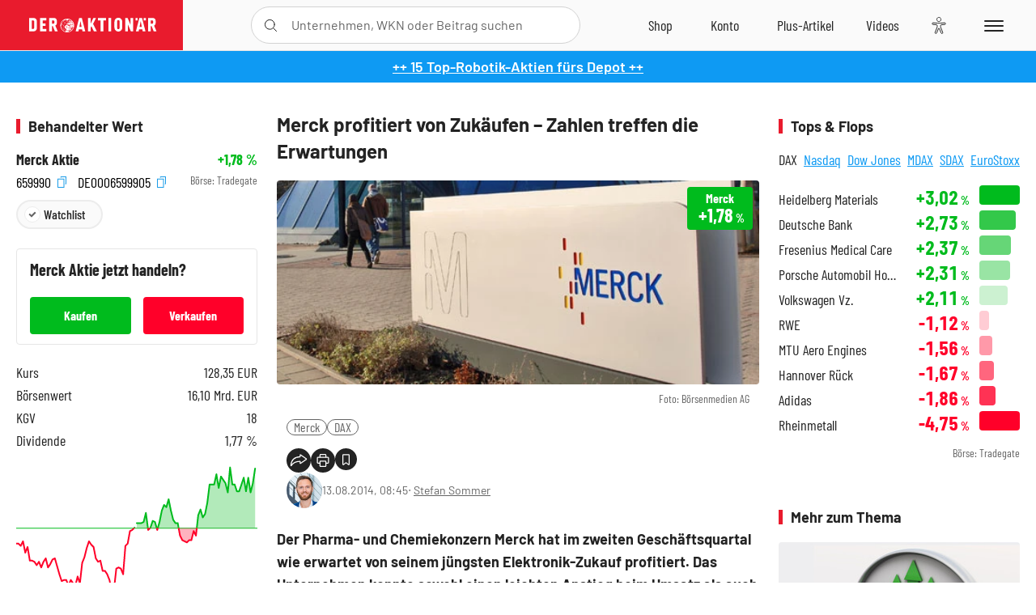

--- FILE ---
content_type: text/html; charset=utf-8
request_url: https://www.deraktionaer.de/artikel/aktien/merck-profitiert-von-zukaeufen-zahlen-treffen-die-erwartungen-80120.html
body_size: 22701
content:
<!DOCTYPE html>
<html lang="de-de">
<head>
    <link rel="dns-prefetch" href="//cdn.boersenmedien.com">
    <link rel="dns-prefetch" href="//images.boersenmedien.com">
    <link rel="preconnect" href="//cdn.boersenmedien.com">
    <link rel="preconnect" href="//images.boersenmedien.com">
    
    <meta charset="utf-8">
    <meta name="viewport" content="width=device-width, initial-scale=1.0">
    <link rel="apple-touch-icon" sizes="180x180" href="/assets/images/icons/apple-touch-icon.png">
    <link rel="icon" type="image/png" sizes="32x32" href="/assets/images/icons/favicon-32x32.png">
    <link rel="icon" type="image/png" sizes="16x16" href="/assets/images/icons/favicon-16x16.png">
    <link rel="manifest" href="/manifest.json">
        <title>Merck profitiert von Zuk&#xE4;ufen &#x2013; Zahlen treffen die Erwartungen - DER AKTION&#xC4;R</title>
    <meta name="robots" content="index, follow, noodp, max-image-preview:large">
    <meta name="theme-color" content="#e91b2c">
    <meta name="msapplication-navbutton-color" content="#e91b2c">

    <meta name="description" content="Merck profitiert von Zuk&#xE4;ufen &#x2013; Zahlen treffen die Erwartungen">
    <meta name="keywords" content=",Merck,DAX">
    <meta name="news_keywords" content=",Merck,DAX">
    <meta name="date" content="2014-08-13T08:45:00Z">
        <meta name="author" content="Stefan Sommer">
    <meta name="publisher" content="DER AKTION&#xC4;R">
    <link rel="canonical" href="https://www.deraktionaer.de/artikel/aktien/merck-profitiert-von-zukaeufen-zahlen-treffen-die-erwartungen-80120.html">
    <meta property="og:title" content="Merck profitiert von Zuk&#xE4;ufen &#x2013; Zahlen treffen die Erwartungen">
    <meta property="og:type" content="article">
        <meta property="og:image" content="https://images.boersenmedien.com/images/aba7f300-cf9d-4606-a443-3802d667f940.jpg?w=1280">
        <meta property="og:image:width" content="520">
        <meta property="og:image:height" content="220">
    <meta property="og:url" content="https://www.deraktionaer.de/artikel/aktien/merck-profitiert-von-zukaeufen-zahlen-treffen-die-erwartungen-80120.html">
    <meta property="og:description" content="Merck profitiert von Zuk&#xE4;ufen &#x2013; Zahlen treffen die Erwartungen">
    <meta property="fb:app_id" content="567365026630618">
    <meta name="twitter:card" content="summary_large_image">
    <meta name="twitter:title" content="Merck profitiert von Zuk&#xE4;ufen &#x2013; Zahlen treffen die Erwartungen">
    <meta name="twitter:site" content="@aktionaer">
    <meta name="twitter:description" content="Merck profitiert von Zuk&#xE4;ufen &#x2013; Zahlen treffen die Erwartungen">
        <meta name="twitter:image" content="https://images.boersenmedien.com/images/aba7f300-cf9d-4606-a443-3802d667f940.jpg?w=1280">
    
    
        <link rel="stylesheet" href="/assets/css/main.min.css?v=20a5oobePaa3APZ5oOxXt9H2BO4p2DEHNO1sNY4KUOw">
    
    <link rel="preload" as="script" id="IOMmBundle" href="https://data-af9a061aaf.deraktionaer.de/iomm/latest/manager/base/es6/bundle.js" />
    <link rel="preload" as="script" href="https://data-af9a061aaf.deraktionaer.de/iomm/latest/bootstrap/loader.js" />
    <script type="application/ld&#x2B;json">
        {"@context":"https://schema.org","@graph":[{"@type":"WebSite","name":"DER AKTIONÄR","url":"https://www.deraktionaer.de/","potentialAction":{"@type":"SearchAction","target":"https://www.deraktionaer.de/suchen?q={search_term_string}","query-input":"required name=search_term_string"}},{"@type":"Organization","name":"Börsenmedien AG","@id":"https://www.boersenmedien.de/#publisher","url":"https://www.boersenmedien.de/","logo":{"@type":"ImageObject","url":"https://images.boersenmedien.com/images/bbc3d6ec-9cb0-4502-98d5-3adc60601cd6.png","width":1200,"height":242},"sameAs":["https://www.deraktionaer.de/","https://www.boerse-online.de/","https://www.eurams.de/"],"address":{"@type":"PostalAddress","streetAddress":"Am Eulenhof 14","addressLocality":"Kulmbach","postalCode":"95326","addressCountry":"DE"},"contactPoint":{"@type":"ContactPoint","url":"https://www.boersenmedien.de/Support/kontakt","telephone":"+49-9221-90510","contactType":"Kundenservice","availableLanguage":["Deutsch"],"areaServed":"DE"},"subOrganization":{"@type":"NewsMediaOrganization","@id":"https://www.deraktionaer.de/#publisher","name":"DER AKTIONÄR","foundingDate":"1996-01-01","url":"https://www.deraktionaer.de/","publishingPrinciples":"https://www.boersenmedien.de/agb.html","logo":{"@type":"ImageObject","url":"https://images.boersenmedien.com/images/b8000b75-24cd-4424-aeec-cf1c4544b5b6.jpg","width":1182,"height":1182},"mainEntityOfPage":{"@type":"WebPage","@id":"https://www.deraktionaer.de/"},"sameAs":["https://www.deraktionaer.de/","https://de.wikipedia.org/wiki/Der_Aktionär","https://www.facebook.com/aktionaer/","https://www.instagram.com/deraktionaer/","https://x.com/aktionaer","https://www.tiktok.com/@deraktionaer","https://apps.apple.com/de/app/der-aktionär/id448927412","https://play.google.com/store/apps/details?id=com.yopeso.deraktionar"]}}]}
    </script>
    <script src="/assets/js/ea_dynamic_loading_da.js"></script>
    <meta name="impact-site-verification" value="64808c59-4dea-4819-8bf2-c95625d83376">
</head>
<body class="">
    <script type='text/javascript' src="//data-af9a061aaf.deraktionaer.de/iomm/latest/bootstrap/loader.js"></script>
    <script data-n-head="ssr" type="text/javascript" data-body="true">
        var dataINFOnline = {
        "st": "daktion",
        "cp": "dak_rc_wf",
        "sv": "in",
        "co": "da2019",
        "sc": "yes"
        };
        IOMm('configure', { st: 'daktion', dn: 'data-af9a061aaf.deraktionaer.de', mh: 5 }); // Configure IOMm
        IOMm('pageview', dataINFOnline); // Count pageview
        IOMm('3p', 'qds', 'in'); // Trigger qds module (for agof ddf participants only!)
    </script>

    <header id="page-header">
        <div id="static-header">
            <div class="container">
                <div id="header-logo-container">
                        <a id="header-logo" href="/"><img loading="lazy" alt="DER AKTION&#xC4;R" src="https://images.boersenmedien.com/images/eef3cc9c-8c0d-43c9-a849-c732c8855a53.svg"></a>
                </div>
                <nav id="header-actions-container" aria-labelledby="header-epaper-notification">

                        <a title="Zu DER AKTIONÄR+" aria-label="Zu DER AKTIONÄR+ " href="/artikel/deraktionaerplus" id="header-aktionaerplus" class="header-action-item subpage"><span></span></a>
                    <a title="Videos" aria-label="Videos" class="header-action-item" id="header-videos" href="/videos"><span></span></a>
                    <div class="toaccount"><a title="Zum Account" aria-label="Zum Account" class="sign-in-button header-action-item" href="/account"><span></span></a></div>
                    <a title="Zum Shop" aria-label="Zum Shop" target="_blank" rel="noopener" href="https://www.boersenmedien.de/shop?btm_campaign=DA-0526-13575&btm_source=Online&btm_medium=Navigation&btm_content=deraktionaer.de&btm_term=Shop&btm_detail=shop " id="header-shop" class="header-action-item"><span></span></a>
                        <a title="E-Paper" aria-label="E-Paper" id="header-epaper" class="header-action-item" href="https://www.boersenmedien.de/produkt/deraktionaer/der-aktionaer-0526-4503.html?btm_campaign=DA-0526-13575&btm_source=Online&btm_medium=Navigation&btm_content=deraktionaer.de&btm_term=Shop&btm_detail=epaper" target="_blank" rel="noopener"><span></span></a>
                        <a title="Home" aria-label="Home" id="header-home" class="header-action-item" href="/"><span></span></a>
                    
    <button aria-label="Teilen-Menu &#xF6;ffnen" id="header-share-article" class="header-action-item">
        <span></span>
    </button>

                    
                        
<div id="search-group" class="header-action-item">
    <div id="search-button-container"><input id="search-input-placeholder" name="search-input-placeholder" role="presentation" type="text"><label aria-hidden="true" for="search-input-placeholder"></label><button class="search-button header-action-button open-search" id="header-search-button" aria-controls="search-overlay" aria-label="Suche öffnen"><span></span></button></div>
    <div id="search-overlay">
        <form method="get" id="search-input" action="/suchen">
            <input type="hidden" name="page" value="1" />
            <div class="input-wrapper">
                <input type="text" name="q" id="search-q" autocomplete="off" />
            </div>
            <button type="submit"><span class="icon-colo-primary"></span></button>
        </form>

        <div id="search-scroll-container">
            <a href="#" style="display:none;" class="search-more"><span>Alle Suchergebnisse f&#xFC;r <span class="search-value"></span> anzeigen</span></a>

            <div id="search-results-header" class="pure-g">
                <div id="search-result-symbols" class="pure-u-1-1 pure-u-sm-1-3">
                    <div class="search-title">Wertpapiere</div>
                    <div class="symbol-container"></div>
                    <div class="symbol-empty">Es gibt keine Wertpapiere.</div>
                </div>
                <div id="search-result-stories" class="pure-u-1-1 pure-u-sm-2-3">
                    <div class="search-title">Top-Artikel</div>
                    <div class="story-container"></div>
                    <div class="story-empty">Kein Treffer gefunden. Bitte versuchen Sie einen anderen Suchbegriff.</div>
                </div>
            </div>
        </div>
        <div id="search-close"><img loading="lazy" alt="Schlie&#xDF;en" src="/assets/images/svg/icon-remove.svg"></div>
    </div>
    <div id="search-overlay-background"></div>
</div>
                    
                    <div class="eyeAble_customToolOpenerClass fr-bullet-nav__link header-action-item" data-controller="bullet-layer" data-controller-options="{&quot;active-class&quot;: &quot;fr-bullet-nav__link--active&quot;}" data-tracking-header="EyeAble">
                        <div class="fr-bullet-nav__icon fr-bullet-nav__icon--eyeable eyeAbleContrastSkip"></div>
                    </div>
                    <button id="menu-button" class="hamburger hamburger--squeeze hamburger--main" type="button" aria-label="Menu" aria-controls="header-navigation">
                        <span class="hamburger-box">
                            <span class="hamburger-inner"></span>
                        </span>
                    </button>
                </nav>
            </div>
            
    <div id="share-article-nav" class="share-article-container">
        <button title="URL kopieren" class="share-url copy-button" onclick="return copy(window.location.href)"><img
                alt="CopyLink"
                src="https://images.boersenmedien.com/images/e9f70a2a-88af-4b41-b33a-e146c67328ce.svg" loading="lazy">
        </button>
        <a title="Facebook teilen" class="share-fb"
           href="https://www.facebook.com/sharer.php?u=https%3A%2F%2Fwww.deraktionaer.de%2Fartikel%2Faktien%2Fmerck-profitiert-von-zukaeufen-zahlen-treffen-die-erwartungen-80120.html&amp;t=Merck&#x2B;profitiert&#x2B;von&#x2B;Zuk%C3%A4ufen&#x2B;%E2%80%93&#x2B;Zahlen&#x2B;treffen&#x2B;die&#x2B;Erwartungen"
           rel="noopener" target="da_social"><span></span></a>
        <a title="Tweet" class="share-twitter"
           href="https://twitter.com/intent/tweet?url=https%3A%2F%2Fwww.deraktionaer.de%2Fartikel%2Faktien%2Fmerck-profitiert-von-zukaeufen-zahlen-treffen-die-erwartungen-80120.html" rel="noopener"
           target="da_social"><span></span></a>
        <a title="Per E-Mail teilen" class="share-mail"
           href="mailto:?body=https://www.deraktionaer.dehttps://www.deraktionaer.de/artikel/aktien/merck-profitiert-von-zukaeufen-zahlen-treffen-die-erwartungen-80120.html" rel="noopener"
           target="da_social"><span></span></a>
        <a title="Seite Drucken" class="share-print" href="javascript:self.print()"><span></span></a>
    </div>

        </div>
        <div id="header-navigation" class="pure-g">
            <div id="navigation-main" class="pure-u-1-1 pure-u-xl-2-3">
                <nav id="navigation" aria-label="Navigation">
                    <ul>
                        <li><a href="/">Home</a></li>
                            <li><a href="/magazin">Magazin</a></li>    
                        <li><a href="/marktueberblick.html">Marktüberblick</a></li>
                        <li>
                            <a href="/musterdepots.html">Depots</a>
                            <span class="open-sub"></span>
                            <div>
                                <ul>
                                    
                                        
        <li><a href="/real-musterdepot.html">Real-Depot</a></li>
        <li><a href="/aktionaer-musterdepot.html">AKTION&#xC4;R-Depot</a></li>
        <li><a href="/tsi-musterdepot.html">TSI-Musterdepot</a></li>

                                    
                                </ul>
                            </div>
                        </li>
                        <li class="navigation-strong"><a href="/artikel/deraktionaerplus">DER AKTIONÄR<strong>+</strong></a></li>
                        <li><a href="/invest">DER AKTIONÄR Indizes</a></li>
                        <li>
                            <span class="nav-no-link">Finanz-Check</span>
                            <span class="open-sub"></span>
                            <div>
                                <ul>
                                    <li><a href="/broker-vergleich">Broker-Vergleich</a></li>
                                    <li><a href="/krypto-broker-vergleich">Krypto-Broker-Vergleich</a></li>
                                    <li><a href="/krypto-boersen-vergleich">Krypto-Börsen-Vergleich</a></li>
                                    <li><a href="/kinderdepot-broker-vergleich">Kinderdepot-Vergleich</a></li>
                                    <li><a href="/tagesgeld-vergleich.html">Tagesgeld-Vergleich</a></li>
                                    <li><a href="/festgeld-vergleich.html">Festgeld-Vergleich</a></li>
                                </ul>
                            </div>
                        </li>
                        <li><a href="/podcasts">Podcasts</a></li>
                        <li>
                            <a href="/videos">DER AKTIONÄR TV</a>
                            <span class="open-sub"></span>
                            <div>
                                <ul>
                                    <li><a href="/videos">Übersicht</a></li>
                                        <li><a href="/videos/boersenpunk/1">B&#xF6;rsenpunk</a></li>
                                        <li><a href="/videos/dax-check/1">DAX-Check LIVE</a></li>
                                        <li><a href="/videos/futuremarkets/1">Future Markets</a></li>
                                        <li><a href="/videos/goldexpertebussler/1">Goldfolio</a></li>
                                        <li><a href="/videos/heavytraderz/1">HeavytraderZ</a></li>
                                        <li><a href="/videos/hotstockreport/1">Hot Stock Report</a></li>
                                        <li><a href="/videos/olivermichel/1">Krypto-Talk</a></li>
                                        <li><a href="/videos/maydornsmeinung/1">maydornsmeinung</a></li>
                                        <li><a href="/videos/schroedersnebenwerte/1">Schr&#xF6;ders Nebenwerte-Watchlist</a></li>
                                        <li><a href="/videos/trading-tipps/1">Trading-Tipp</a></li>
                                        <li><a href="/videos/keyinvest/1">UBS DailyTrader</a></li>
                                </ul>
                            </div>
                        </li>
                        <li>
                            <a href="https://www.boersenmedien.de/shop" target="_blank" rel="noopener">Abo &amp; Shop</a>
                            <span class="open-sub"></span>
                            <div>
                                <ul>
                                    <li><a href="https://www.boersenmedien.de/magazine/deraktionaer/einzelausgaben" target="_blank" rel="noopener">DER AKTIONÄR</a></li>
                                    <li><a href="https://www.boersenmedien.de/aktienreports/1" target="_blank" rel="noopener">Aktien-Reports</a></li>
                                    <li><a href="https://www.boersenmedien.de/boersendienste" target="_blank" rel="noopener">Börsendienste</a></li>
                                </ul>
                            </div>
                        </li>
                        <li><a href="/experten">Experten</a></li>
                        <li><a href="https://www.boersenmedien.com/karriere/jobangebote">Jobs/Karriere</a></li>
                    </ul>
                </nav>
                <nav id="navigation-user" aria-label="Mein Konto">
                        <div class="signin">
                            <div class="navigation-user-row sign-in-button">
                                <div><strong>Sie sind neu hier?</strong> Registrieren Sie sich kostenlos um alle Funktionen unserer Website nutzen zu können:</div>
                                <div><a href="https://login.boersenmedien.com/account/signup" class=" pure-button-secondary"><span>Registrieren</span></a></div>
                            </div>
                            <span class="sign-in-loading">Laden</span>
                        </div>
                        <div class="signin">
                            <div class="navigation-user-row sign-in-button">
                                <div><strong>Sie sind bereits registriert?</strong> Hier können Sie sich anmelden:</div>
                                <div>
                                    <a class=" pure-button-secondary" href="/account/signin"><span>Anmelden</span></a>
                                </div>
                            </div>
                            <span class="sign-in-loading">Laden</span>
                        </div>
                        <div class="signout">
                            <strong id="navigation-head">Willkommen auf deraktionaer.de!</strong><br>
                            <a class="user-nav-button user-nav-symbols" href="/account/watchlist">Meine Watchlist</a>
                            <a class="user-nav-button user-nav-articles" href="/account/bookmarks">Gespeicherten Artikel</a>
                            <a href="https://konto.boersenmedien.com" target="_blank" rel="noopener" class="user-nav-button user-nav-bmagaccount">Börsenmedien Konto</a>
                            <a class="pure-button-primary" href="/account/logout"><span class="sing-out-button">Abmelden</span></a>
                            <br>
                        </div>
                </nav>
                <div class="pure-g">
                    <div id="navigation-app" class="pure-u-1-1 pure-u-lg-1-2">
                        <div><img loading="lazy" alt="DER-AKTION&#xC4;R App" id="app-logo" src="https://images.boersenmedien.com/images/757ea3d3-5e46-4275-80df-30eb7052784c.svg"> DER AKTIONÄR – Unsere App</div>
                        <div><a target="_blank" rel="noopener" id="app-apple" href="https://itunes.apple.com/de/app/der-aktionar-deutschlands/id448927412"><img loading="lazy" alt="Laden im Appstore" src="/assets/images/svg/logo-appstore.svg"></a><a id="app-android" target="_blank" rel="noopener" href="https://play.google.com/store/apps/details?id=com.yopeso.deraktionar"><img alt="Jetzt bei Google Play" src="/assets/images/svg/logo-gplay.svg" /></a></div>
                    </div>
                    <div id="navigation-sm" class="pure-u-1-1 pure-u-lg-1-2">
                        <strong>Folgen Sie uns</strong><br>
                        <a class="share-youtube" target="_blank" rel="noopener" href="https://www.youtube.com/user/DAFChannel/videos">Youtube</a>
                        <a class="share-instagram" target="_blank" rel="noopener" href="https://www.instagram.com/deraktionaer/">Instagram</a>
                        <a class="share-fb" target="_blank" rel="noopener" href="https://www.facebook.com/aktionaer">Facebook</a>
                        <a class="share-twitter" target="_blank" rel="noopener" href="https://twitter.com/aktionaer">Twitter</a>
                    </div>
                </div>
            </div>
            <aside id="navigation-sidebar" class="pure-u-1-1 pure-u-xl-1-3">
                <div class="pure-g">
                    <div id="navigation-stories" class="pure-u-1-1 pure-u-md-16-24 pure-u-xl-1-1"></div>
                    <div id="navigation-symbols" class="pure-u-1-1 pure-u-md-8-24 pure-u-xl-1-1"></div>
                </div>
            </aside>
        </div>
    </header>

    <div class="breaking-news-container">
        

        <div class="header-banner">
            <div><a href="https://www.boersenmedien.de/produkt/deraktionaer/der-aktionaer-0526-4503.html?btm_campaign=da-2605-13575&amp;utm_campaign=da-2605-13575&amp;btm_source=online&amp;utm_source=online&amp;btm_medium=balkenblau&amp;utm_medium=balkenblau&amp;btm_content=deraktionaer.de&amp;utm_content=deraktionaer.de&amp;btm_term=shop&amp;utm_term=shop" target="_blank" rel="nofollow">&#x2B;&#x2B; 15 Top-Robotik-Aktien f&#xFC;rs Depot &#x2B;&#x2B;</a></div>
        </div>

    </div>

        <div id="banner-top-container">
            <div id="banner-big-bill-container">
                <div id="Ads_BA_BS" style="position: relative; text-align: center;">                    
                    <div id='Ads-Bigsize'></div>
                </div>
            </div>
            <div id="banner-sky-container">
                <div id="Ads_BA_SKY">
                    <div id='Ads-Sky' style='min-width: 120px; min-height: 600px;'></div>
                </div>
            </div>
            <div id="banner-sky-left-container">
                <div id="Ads_BA_SKY_LEFT">
                    <div id='Ads-Sky-Left' style='min-width: 120px; min-height: 600px;'></div>
                </div>
            </div>
        </div>

    <div id="page-body" class="container">
        
<article id="article-detail" aria-labelledby="article-title">
    <div id="article-detail-content">
        <header id="article-detail-header">
            <h1 id="article-title">Merck profitiert von Zukäufen – Zahlen treffen die Erwartungen</h1>
            <div class="article-header-image">
                <figure>
                    <picture>
                        <source media="(min-width: 1023px)" srcset="https://images.boersenmedien.com/images/aba7f300-cf9d-4606-a443-3802d667f940.jpg?w=1280&webp=true"
                                type="image/webp">
                        <source media="(min-width: 767px)" srcset="https://images.boersenmedien.com/images/aba7f300-cf9d-4606-a443-3802d667f940.jpg?w=1280&webp=true"
                                type="image/webp">
                        <img loading="lazy" src="https://images.boersenmedien.com/images/aba7f300-cf9d-4606-a443-3802d667f940.jpg?w=1280&webp=true"
                             alt="Merck profitiert von Zukäufen – Zahlen treffen die Erwartungen">
                    </picture>
                        <figcaption><small>Foto: B&#xF6;rsenmedien AG</small></figcaption>
                </figure>
                    
<a class="stock-info stock-info-badge stock-info-badge-big" data-quote="DE0006599905" title="Merck Aktie" href="/aktien/kurse/merck-de0006599905.html">
    <span class="stock-info-name flex-ellipsis-variable">Merck KGaA</span>
    <span class="changePct">-</span>&thinsp;<span class="percentSgn">%</span>    
</a>
            </div>
            <ul id="article-detail-keywords">
                        <li><a href="/suchen?q=%22merck%22">Merck</a></li>
                        <li><a href="/suchen?q=%22dax%22">DAX</a></li>
            </ul>
            <div id="article-header-info">
                <div class="author-info">
                            <img loading="lazy" alt="Stefan Sommer" class="pure-img"
                                 src="https://images.boersenmedien.com/images/e905b53d-0be7-4fad-b6cb-b2bb3b8148e2.jpg?w=80">
                            13.08.2014, 08:45
                            <span class="article-header-author"> &#8231; <a href="/experten/stefan-sommer.html">Stefan Sommer</a></span>
                </div>
                <div id="share-container">
                    <div class="share-buttons">
                        <button aria-label="Teilen-Menu &#xF6;ffnen" id="sm-page-button"
                                class="share-button"></button>
                        
<div id="share-page-nav" class="share-article-container">
	<button title="URL kopieren" class="are-url copy-button" onclick="return copy(window.location.href)"><img alt="AltLinkShare" src="https://images.boersenmedien.com/images/e9f70a2a-88af-4b41-b33a-e146c67328ce.svg" loading="lazy"></button>
	<a title="Facebook teilen" class="share-fb" href="https://www.facebook.com/sharer.php?u=https%3A%2F%2Fwww.deraktionaer.de%2Fartikel%2Faktien%2Fmerck-profitiert-von-zukaeufen-zahlen-treffen-die-erwartungen-80120.html&amp;t=Merck&#x2B;profitiert&#x2B;von&#x2B;Zuk%C3%A4ufen&#x2B;%E2%80%93&#x2B;Zahlen&#x2B;treffen&#x2B;die&#x2B;Erwartungen" rel="noopener" target="da_social"><img alt="Bei facebook teilen" src="https://images.boersenmedien.com/images/static/icon-facebook-grey.svg" loading="lazy"></a>
	<a title="Tweet" class="share-twitter" href="https://twitter.com/intent/tweet?url=https%3A%2F%2Fwww.deraktionaer.de%2Fartikel%2Faktien%2Fmerck-profitiert-von-zukaeufen-zahlen-treffen-die-erwartungen-80120.html&text=Merck&#x2B;profitiert&#x2B;von&#x2B;Zuk%C3%A4ufen&#x2B;%E2%80%93&#x2B;Zahlen&#x2B;treffen&#x2B;die&#x2B;Erwartungen" rel="noopener" target="da_social"><img alt="Mit twitter teilen" src="https://images.boersenmedien.com/images/c2ffe345-c71f-42e4-9ee3-bd80ca076e68.svg" loading="lazy"></a>
	<a title="Per E-Mail teilen" class="share-mail" href="mailto:?body=https://www.deraktionaer.de/artikel/aktien/merck-profitiert-von-zukaeufen-zahlen-treffen-die-erwartungen-80120.html" rel="noopener" target="da_social"><img alt="Nachricht senden" src="https://images.boersenmedien.com/images/static/icon-email-grey.svg" loading="lazy"></a>
</div>
                        <a id="print-page-button" class="share-button" title="Seite Drucken"
                           href="javascript:self.print()"><span></span></a>
                        <button id="save-article-body" aria-label="Artikel zu Favoriten hinzuf&#xFC;gen"
                                data-bookmark="80120" class="add"><span></span></button>
                    </div>
                </div>
            </div>
        </header>

        <div id="article-body">
                        
<p class="article-introduction">Der Pharma- und Chemiekonzern Merck hat im zweiten Geschäftsquartal wie erwartet von seinem jüngsten Elektronik-Zukauf profitiert. Das Unternehmen konnte sowohl einen leichten Anstieg beim Umsatz als auch operativen Gewinn verbuchen.</p>
                        
<p>Dank der vollen Einbeziehung der britischen Spezialchemiefirma AZ-Electronic konnte Merck die Auswirkungen des starken Euro auffangen. Insgesamt ergab sich ein moderater Umsatzanstieg von 1,9 Prozent auf 2,8 Milliarden Euro, wie <a href="http://www.deraktionaer.de/aktien/DE0006599905.htm"><strong>Merck</strong></a> am Mittwoch mitteilte. Die Schwellenländer waren erneut die wichtigsten Treiber. Bei Merck Serono, der Sparte mit patentgeschützten Medikamenten, gingen die Lizenz- und Provisionserlöse dagegen deutlich zurück.</p>
                        
<p>Der bereinigte Gewinn vor Zinsen, Steuern und Abschreibungen (EBITDA) legte um 2,3 Prozent auf 845,7 Millionen Euro zu. Auch hier wirkte sich die AZ-Übernahme positiv aus. Beim Gewinn wiederum belastete der britische Hersteller von Hightech-Materialien für die Elektronikindustrie, da hier die Vorräte neu bewertet wurden. Unter dem Strich sank der Gewinn um rund vier Prozent auf 303 Millionen Euro. Den Ausblick für das Gesamtjahr bestätigte Merck. Unternehmenschef Karl-Ludwig Kley sprach von einem "soliden Quartal". Unter dem Strich verfehlte Merck die Erwartungen der Experten beim Gewinn, bei den restlichen Kennziffern schnitt das Unternehmen leicht besser ab.</p>
                        
<figure class="article-image   article-lightbox-image" data-src="https://images.boersenmedien.com/images/5ac02b41-2cc7-47bf-bb80-a01b7e0a6d6b.png?webp=true&w=2560" data-sub-html=".image-caption">

        <img alt="" src="https://images.boersenmedien.com/images/5ac02b41-2cc7-47bf-bb80-a01b7e0a6d6b.png?webp=true&w=1000" class="pure-img" loading="lazy">

        <figcaption class="image-caption">
                <div class="article-content-src ">Quelle: B&#xF6;rsenmedien AG</div>

        </figcaption>

</figure>
                        
<p><strong>Halten</strong></p>
                        
<p>Zuletzt musste die Merck-Aktie in einem schwachen Gesamtmarkt etwas nachgeben. Die Zahlen dürften keine große Stütze sein, auch wenn sie weitestgehend auf die Erwartungen der Analysten getroffen haben. Aus charttechnischer Sicht notiert der Wert über der wichtigen Unterstützung bei 62 Euro. Ein Neueinstieg bietet sich nicht an. Investierte Anleger sichern ihre Position mit einem Stopp bei 54 Euro ab.</p>
                        
<p><em>(Mit Material von dpa-AFX)</em></p>
        </div>
            <div class="clear-both">
                <h2 id="werte-title" class="category-headline">Behandelte Werte</h2>
                <div class="table-scrollx-container">
                    <table class="pure-table pure-table-horizontal werte-table" aria-labelledby="werte-title">
                        <thead>
                        <tr>
                            <th scope="col">Name</th>
                            <th scope="col" class="text-center">Wert</th>
                            <th scope="col" class="text-center">Veränderung<br><small>Heute in %</small></th>
                        </tr>
                        </thead>
                        <tbody>
                            <tr class="stock-info" data-quote="DE0006599905" style="opacity:1">
                                <td><a title="Merck Aktie" href="/aktien/kurse/merck-de0006599905.html">Merck</a></td>
                                <td class="text-center nowrap"><span
                                        class="price">-</span>&thinsp;&#x20AC;</td>
                                <td class="text-center"><span class="stock-info-badge"><span
                                            class="changePct"></span></span></td>
                            </tr>
                            <tr class="stock-info" data-quote="DE0008469008" style="opacity:1">
                                <td><a title="DAX Index" href="/aktien/kurse/dax-de0008469008.html">DAX</a></td>
                                <td class="text-center nowrap"><span
                                        class="price">-</span>&thinsp;Pkt.</td>
                                <td class="text-center"><span class="stock-info-badge"><span
                                            class="changePct"></span></span></td>
                            </tr>
                        </tbody>
                    </table>
                </div>
                <br>
            </div>
        <div class="hidden">
        </div>

            
    <h2 class="category-headline">Aktuelle Ausgabe</h2>
    <div class="article-list-latest-issue">
        <div class="last-issue-cover">
            <a class="release-item-image" href="https://www.boersenmedien.de/produkt/deraktionaer/der-aktionaer-0526-4503.html?btm_campaign=DA-2605-13575&btm_source=Online&btm_medium=Widget&btm_content=deraktionaer.de&btm_term=Shop&btm_detail=Neuerscheinungen&btm_info=%2Fartikel%2Faktien%2Fmerck-profitiert-von-zukaeufen-zahlen-treffen-die-erwartungen-80120.html" target="_blank">
                <img loading="lazy" alt="DER AKTION&#xC4;R 05/26" src="https://images.boersenmedien.com/images/6e4ace16-99ff-4440-838a-3f793c6cd80a.jpg?w=600&webp=true" />
            </a>
        </div>
        <h3>
            <a class="release-item-image" href="https://www.boersenmedien.de/produkt/deraktionaer/der-aktionaer-0526-4503.html?btm_campaign=DA-2605-13575&btm_source=Online&btm_medium=Widget&btm_content=deraktionaer.de&btm_term=Shop&btm_detail=Neuerscheinungen&btm_info=%2Fartikel%2Faktien%2Fmerck-profitiert-von-zukaeufen-zahlen-treffen-die-erwartungen-80120.html" target="_blank">
                Humanoide Roboter: Zwischen Spott und Milliardenmarkt
            </a>
        </h3>
        <div class="latest-issue-data">
            <span><i title="Ausgabennummer" class="icon-book icon-color-secondary"></i>Nr. 05/26</span>
            <span><i title="Preis" class="icon-price icon-color-secondary"></i>8,90&thinsp;&euro;</span>
        </div>
        <div class="button-container">
            <a class="pure-button pure-button-paypal" target="_blank" rel="noopener" href="https://www.boersenmedien.de/zahlungsmethode/paypal/express/4503?btm_campaign=DA-2605-13575&btm_source=Online&btm_medium=Widget&btm_content=deraktionaer.de&btm_term=PPExpress&btm_detail=AktuelleAusgabe&btm_info=%2Fartikel%2Faktien%2Fmerck-profitiert-von-zukaeufen-zahlen-treffen-die-erwartungen-80120.html"><img loading="lazy" src="https://images.boersenmedien.com/images/74d4a911-0acd-4505-abbe-7e50458f125b.svg" alt="Paypal" title="Paypal"> Sofortkauf</a>
            <a class="pure-button pure-button-secondary" target="_blank" rel="noopener" href="https://www.boersenmedien.de/Checkout/AddToCart?id=4503&btm_campaign=DA-2605-13575&btm_source=Online&btm_medium=Widget&btm_content=deraktionaer.de&btm_term=Warenkorb&btm_detail=AktuelleAusgabe&btm_info=%2Fartikel%2Faktien%2Fmerck-profitiert-von-zukaeufen-zahlen-treffen-die-erwartungen-80120.html">Im Shop kaufen</a>
            <small>Sie erhalten einen Download-Link per E-Mail. Außerdem können Sie gekaufte E-Paper in Ihrem <a class="text-link" href="https://konto.boersenmedien.de" target="_blank">Konto</a> herunterladen.</small>
        </div>
    </div>

            <div id="similar-product">
                <section>
    <h2 class="category-headline">Buchtipp: Das kleine Buch des Optionshandels</h2>
    <div class="pure-g">
        <div id="similar-product-description">
            <p>Tauchen Sie ein in die Welt des Optionshandels mit „Das kleine Buch des Optionshandels“. Das Buch stellt bewährte Strategien und Techniken vor, die auch von den Profis genutzt werden. Von grundlegenden Konzepten bis hin zu fortgeschrittenen Taktiken bietet es einen umfassenden Überblick für Anleger, die ihr Handelsgeschick verbessern und die Volatilität des Marktes zu ihrem Vorteil nutzen möchten. Ideal für Einsteiger und erfahrene Trader gleichermaßen, liefert „Das kleine Buch des Optionshandels“ die notwendigen Werkzeuge, um informierte Entscheidungen zu treffen, Risiken zu managen und Ihr Portfolio zu optimieren. Erweitern Sie Ihr Trading-Wissen, maximieren Sie Ihre Gewinne und handeln Sie mit der Sicherheit und dem Know-how der Profis.</p>
        </div>
        <div class="article-list-image-container pure-u-1-1 pure-u-sm-6-24">
            <a href="https://www.boersenmedien.de/produkt/buch/das-kleine-buch-des-optionshandels-3655.html?ref=deraktionaer" target="_blank" rel="noopener">
                <img loading="lazy" src="https://images.boersenmedien.com/images/201c5271-2662-49a4-ad27-2c23e06caa97.jpg?w=500&webp=true" class="pure-img" title="Das kleine Buch des Optionshandels" alt="Das kleine Buch des Optionshandels">
            </a>
        </div>
        <div class="article-list-text-container pure-u-1-1 pure-u-sm-18-24">
                <div class="book-product-info"><p><b>Autoren:</b> Berns, David M.
Green, Michael<br><b>Seitenanzahl:</b> 128<br><b>Erscheinungstermin:</b> 11.10.2024<br><b>Format:</b> Klappenbroschur<br><b>ISBN:</b> 978-3-86470-974-6<br></p></div>
            <div class="book-product-price">
                <strong>Preis:</strong> 24,90&thinsp;€
            </div>
            <div class="button-container">
                <a class="pure-button pure-button-paypal"
                   href="https://www.boersenmedien.de/zahlungsmethode/paypal/express/3655?ref=deraktionaer"
                   target="_blank" rel="noopener" alt="Paypal Sofortkauf" title="Paypal Sofortkauf">
                    <img loading="lazy" src="https://images.boersenmedien.com/images/74d4a911-0acd-4505-abbe-7e50458f125b.svg"
                         alt="Paypal" title="Paypal">
                </a>
                <a class="pure-button pure-button-secondary"
                   href="https://www.boersenmedien.de/Checkout/AddToCart?id=3655?ref=deraktionaer"
                   target="_blank" rel="noopener">
                    Im Shop kaufen
                </a>                
            </div>
        </div>
    </div>
</section>
            </div>
    </div>
    
<aside id="article-detail-symbol" aria-label="Wertpapierinformationen" data-quote="DE0006599905">
        <h2 class="category-headline">Behandelter Wert</h2>
        <div class="symbol-intro">
            <div>
                <a href="/aktien/kurse/merck-de0006599905.html">Merck Aktie</a>
                <strong class="text-right stock-info"><span class="changePct"></span><span class="percentSgn">&thinsp;%</span></strong>
            </div>
            <div>
                <div>
                        <button class="copy-button" onclick="return copy('659990')"> 659990 <i class="icon--exit-fullscreen icon-copy icon-color-action"></i></button>
                        <button class="copy-button" onclick="return copy('DE0006599905')"> DE0006599905 <i class="icon--exit-fullscreen icon-copy icon-color-action"></i></button>
                </div>
                <small class="text-right">Börse: <span class="exchange"></span></small>
            </div>
            <div id="save-symbol-body">
                <button class="add pure-button pure-button-primary" aria-label="Wert zur Watchlist hinzuf&#xFC;gen" data-watchlist="DE0006599905"> Watchlist</button>
            </div>
        </div>
        
    <button type="button" role="presentation" class="pure-button pure-button-secondary" id="symbol-trade-toggle" onclick="document.getElementById('symbol-trade').classList.toggle('active')">Handeln</button>          
    <div id="symbol-trade" class="symbol-trade-container">
        <h3><span>Merck&nbsp;</span>Aktie jetzt handeln?</h3>
        <a target="_blank" rel="noopener" class="pure-button pure-button-buy" href="https://trade.deraktionaer.de/trade?isin=DE0006599905&orderdirection=buy">Kaufen</a>
        <a target="_blank" rel="noopener" class="pure-button pure-button-sell" href="https://trade.deraktionaer.de/trade?isin=DE0006599905&orderdirection=sell">Verkaufen</a>
    </div>

        <dl aria-label="Wertpapierdetails zu Merck Aktie" class="symbol-information">
            <dt>Kurs</dt>
            <dd><span class="price"></span> <span class="currency"></span></dd>

                <dt>Börsenwert</dt>
                <dd>16,10 Mrd. EUR</dd>
                <dt>KGV</dt>
                <dd>18</dd>
                <dt>Dividende</dt>
                <dd>1,77 %</dd>
        </dl>
        <div id="article-detail-symbols-chart">
            <a id="sparkline-chart-container" href="/aktien/kurse/merck-de0006599905.html">
                <div id="sparkline-chart"></div>
            </a>
            <div id="symbol_performance"></div>
            <a class="pure-button pure-button-primary" title="Merck Aktie Kennzahlen und Details" href="/aktien/kurse/merck-de0006599905.html">Merck Aktie Kennzahlen und Details</a>
        </div>
        <div data-peergroup="DE0006599905" id="article-detail-symbol-peergroup-container"></div>
</aside>
    
<aside id="article-detail-further" aria-labelledby="more-title">
        <section>
            <h2 class="category-headline">Tops &amp; Flops</h2>
            <div class="tabs" id="topflop">
                <ul class="tab-nav">
                        <li><a id="topflop-Dax" class="">DAX</a></li>
                        <li><a id="topflop-Nasdaq" class="inactive">Nasdaq</a></li>
                        <li><a id="topflop-DowJones" class="inactive">Dow Jones</a></li>
                        <li><a id="topflop-MDax" class="inactive">MDAX</a></li>
                        <li><a id="topflop-SDax" class="inactive">SDAX</a></li>
                        <li><a id="topflop-Eurostoxx" class="inactive">EuroStoxx</a></li>
                </ul>
                <div>
                        <div class="tab-page" id="topflop-Dax-c" style="display:block">
                            <ul class="topflop">
        <li class="top">
            <div class="topflop-company">
                <a class="topflop-name" href="/aktien/kurse/heidelbergmaterials-de0006047004.html">Heidelberg Materials</a>
            </div>
            <span class="topflop-value up">&#x2B;3,02<span>&thinsp;%</span></span>
            <span class="topflop-bar up"><span class="progress" style="width:100.00%"></span></span>
            
        </li>
        <li class="top">
            <div class="topflop-company">
                <a class="topflop-name" href="/aktien/kurse/deutschebank-de0005140008.html">Deutsche Bank</a>
            </div>
            <span class="topflop-value up">&#x2B;2,73<span>&thinsp;%</span></span>
            <span class="topflop-bar up"><span class="progress" style="width:90.23%"></span></span>
            
        </li>
        <li class="top">
            <div class="topflop-company">
                <a class="topflop-name" href="/aktien/kurse/freseniusmedicalcare-de0005785802.html">Fresenius Medical Care</a>
            </div>
            <span class="topflop-value up">&#x2B;2,37<span>&thinsp;%</span></span>
            <span class="topflop-bar up"><span class="progress" style="width:78.23%"></span></span>
            
        </li>
        <li class="top">
            <div class="topflop-company">
                <a class="topflop-name" href="/aktien/kurse/porscheautomobilholding-de000pah0038.html">Porsche Automobil Holding</a>
            </div>
            <span class="topflop-value up">&#x2B;2,31<span>&thinsp;%</span></span>
            <span class="topflop-bar up"><span class="progress" style="width:76.32%"></span></span>
            
        </li>
        <li class="top">
            <div class="topflop-company">
                <a class="topflop-name" href="/aktien/kurse/volkswagenvz-de0007664039.html">Volkswagen Vz.</a>
            </div>
            <span class="topflop-value up">&#x2B;2,11<span>&thinsp;%</span></span>
            <span class="topflop-bar up"><span class="progress" style="width:69.74%"></span></span>
            
        </li>
        <li class="flop">
            <div class="topflop-company">
                <a class="topflop-name" href="/aktien/kurse/rwe-de0007037129.html">RWE</a>
            </div>
            <span class="topflop-value down">-1,12<span>&thinsp;%</span></span>
            <span class="topflop-bar down"><span class="progress" style="width:23.51%"></span></span>
            
        </li>
        <li class="flop">
            <div class="topflop-company">
                <a class="topflop-name" href="/aktien/kurse/mtuaeroengines-de000a0d9pt0.html">MTU Aero Engines</a>
            </div>
            <span class="topflop-value down">-1,56<span>&thinsp;%</span></span>
            <span class="topflop-bar down"><span class="progress" style="width:32.89%"></span></span>
            
        </li>
        <li class="flop">
            <div class="topflop-company">
                <a class="topflop-name" href="/aktien/kurse/hannoverrueck-de0008402215.html">Hannover R&#xFC;ck</a>
            </div>
            <span class="topflop-value down">-1,67<span>&thinsp;%</span></span>
            <span class="topflop-bar down"><span class="progress" style="width:35.12%"></span></span>
            
        </li>
        <li class="flop">
            <div class="topflop-company">
                <a class="topflop-name" href="/aktien/kurse/adidas-de000a1ewww0.html">Adidas</a>
            </div>
            <span class="topflop-value down">-1,86<span>&thinsp;%</span></span>
            <span class="topflop-bar down"><span class="progress" style="width:39.19%"></span></span>
            
        </li>
        <li class="flop">
            <div class="topflop-company">
                <a class="topflop-name" href="/aktien/kurse/rheinmetall-de0007030009.html">Rheinmetall</a>
            </div>
            <span class="topflop-value down">-4,75<span>&thinsp;%</span></span>
            <span class="topflop-bar down"><span class="progress" style="width:100.00%"></span></span>
            
        </li>
</ul>
<small>Börse: Tradegate</small>
                        </div>
                        <div class="tab-page" id="topflop-Nasdaq-c" style="">
                            <ul class="topflop">
        <li class="top">
            <div class="topflop-company">
                <a class="topflop-name" href="/aktien/kurse/datadog-us23804l1035.html">Datadog</a>
            </div>
            <span class="topflop-value up">&#x2B;6,12<span>&thinsp;%</span></span>
            <span class="topflop-bar up"><span class="progress" style="width:100.00%"></span></span>
            
        </li>
        <li class="top">
            <div class="topflop-company">
                <a class="topflop-name" href="/aktien/kurse/meta-us30303m1027.html">Meta</a>
            </div>
            <span class="topflop-value up">&#x2B;5,13<span>&thinsp;%</span></span>
            <span class="topflop-bar up"><span class="progress" style="width:83.90%"></span></span>
            
        </li>
        <li class="top">
            <div class="topflop-company">
                <a class="topflop-name" href="/aktien/kurse/atlassiancorpa-us0494681010.html">Atlassian Corp. A</a>
            </div>
            <span class="topflop-value up">&#x2B;4,52<span>&thinsp;%</span></span>
            <span class="topflop-bar up"><span class="progress" style="width:73.99%"></span></span>
            
        </li>
        <li class="top">
            <div class="topflop-company">
                <a class="topflop-name" href="/aktien/kurse/mercadolibre-us58733r1023.html">MercadoLibre</a>
            </div>
            <span class="topflop-value up">&#x2B;4,12<span>&thinsp;%</span></span>
            <span class="topflop-bar up"><span class="progress" style="width:67.44%"></span></span>
            
        </li>
        <li class="top">
            <div class="topflop-company">
                <a class="topflop-name" href="/aktien/kurse/armholdings-us0420682058.html">Arm Holdings</a>
            </div>
            <span class="topflop-value up">&#x2B;3,79<span>&thinsp;%</span></span>
            <span class="topflop-bar up"><span class="progress" style="width:62.06%"></span></span>
            
        </li>
        <li class="flop">
            <div class="topflop-company">
                <a class="topflop-name" href="/aktien/kurse/netflix-us64110l1061.html">Netflix</a>
            </div>
            <span class="topflop-value down">-2,78<span>&thinsp;%</span></span>
            <span class="topflop-bar down"><span class="progress" style="width:70.53%"></span></span>
            
        </li>
        <li class="flop">
            <div class="topflop-company">
                <a class="topflop-name" href="/aktien/kurse/csxcorporation-us1264081035.html">CSX Corporation</a>
            </div>
            <span class="topflop-value down">-2,83<span>&thinsp;%</span></span>
            <span class="topflop-bar down"><span class="progress" style="width:71.89%"></span></span>
            
        </li>
        <li class="flop">
            <div class="topflop-company">
                <a class="topflop-name" href="/aktien/kurse/constellationenergy-us21037t1097.html">Constellation Energy</a>
            </div>
            <span class="topflop-value down">-2,90<span>&thinsp;%</span></span>
            <span class="topflop-bar down"><span class="progress" style="width:73.58%"></span></span>
            
        </li>
        <li class="flop">
            <div class="topflop-company">
                <a class="topflop-name" href="/aktien/kurse/synopsys-us8716071076.html">Synopsys</a>
            </div>
            <span class="topflop-value down">-3,49<span>&thinsp;%</span></span>
            <span class="topflop-bar down"><span class="progress" style="width:88.68%"></span></span>
            
        </li>
        <li class="flop">
            <div class="topflop-company">
                <a class="topflop-name" href="/aktien/kurse/lamresearch-us5128073062.html">Lam Research</a>
            </div>
            <span class="topflop-value down">-3,94<span>&thinsp;%</span></span>
            <span class="topflop-bar down"><span class="progress" style="width:100.00%"></span></span>
            
        </li>
</ul>
<small>Börse: Tradegate</small>
                        </div>
                        <div class="tab-page" id="topflop-DowJones-c" style="">
                            <ul class="topflop">
        <li class="top">
            <div class="topflop-company">
                <a class="topflop-name" href="/aktien/kurse/3m-us88579y1010.html">3M</a>
            </div>
            <span class="topflop-value up">&#x2B;2,34<span>&thinsp;%</span></span>
            <span class="topflop-bar up"><span class="progress" style="width:100.00%"></span></span>
            
        </li>
        <li class="top">
            <div class="topflop-company">
                <a class="topflop-name" href="/aktien/kurse/salesforce-us79466l3024.html">Salesforce</a>
            </div>
            <span class="topflop-value up">&#x2B;2,32<span>&thinsp;%</span></span>
            <span class="topflop-bar up"><span class="progress" style="width:99.20%"></span></span>
            
        </li>
        <li class="top">
            <div class="topflop-company">
                <a class="topflop-name" href="/aktien/kurse/proctergamble-us7427181091.html">Procter &amp; Gamble</a>
                    <span class="news">
                        <a href="/artikel/maerkte-forex-zinsen/wall-street-bullen-am-ball-dow-sp-kratzen-am-rekordhoch--20394078.html">
                            News <i class="icon-arrow"></i>
                        </a>
                    </span>
            </div>
            <span class="topflop-value up">&#x2B;2,16<span>&thinsp;%</span></span>
            <span class="topflop-bar up"><span class="progress" style="width:92.36%"></span></span>
            
        </li>
        <li class="top">
            <div class="topflop-company">
                <a class="topflop-name" href="/aktien/kurse/americanexpress-us0258161092.html">American Express</a>
            </div>
            <span class="topflop-value up">&#x2B;1,82<span>&thinsp;%</span></span>
            <span class="topflop-bar up"><span class="progress" style="width:77.78%"></span></span>
            
        </li>
        <li class="top">
            <div class="topflop-company">
                <a class="topflop-name" href="/aktien/kurse/travelers-us89417e1091.html">Travelers</a>
            </div>
            <span class="topflop-value up">&#x2B;1,50<span>&thinsp;%</span></span>
            <span class="topflop-bar up"><span class="progress" style="width:64.10%"></span></span>
            
        </li>
        <li class="flop">
            <div class="topflop-company">
                <a class="topflop-name" href="/aktien/kurse/thehomedepot-us4370761029.html">The Home Depot</a>
            </div>
            <span class="topflop-value down">-1,23<span>&thinsp;%</span></span>
            <span class="topflop-bar down"><span class="progress" style="width:58.53%"></span></span>
            
        </li>
        <li class="flop">
            <div class="topflop-company">
                <a class="topflop-name" href="/aktien/kurse/ibm-us4592001014.html">IBM</a>
            </div>
            <span class="topflop-value down">-1,61<span>&thinsp;%</span></span>
            <span class="topflop-bar down"><span class="progress" style="width:76.59%"></span></span>
            
        </li>
        <li class="flop">
            <div class="topflop-company">
                <a class="topflop-name" href="/aktien/kurse/walmart-us9311421039.html">Walmart</a>
            </div>
            <span class="topflop-value down">-1,86<span>&thinsp;%</span></span>
            <span class="topflop-bar down"><span class="progress" style="width:88.44%"></span></span>
            
        </li>
        <li class="flop">
            <div class="topflop-company">
                <a class="topflop-name" href="/aktien/kurse/sherwin-williams-us8243481061.html">Sherwin-Williams</a>
            </div>
            <span class="topflop-value down">-1,92<span>&thinsp;%</span></span>
            <span class="topflop-bar down"><span class="progress" style="width:91.24%"></span></span>
            
        </li>
        <li class="flop">
            <div class="topflop-company">
                <a class="topflop-name" href="/aktien/kurse/merckco-us58933y1055.html">Merck &amp; Co.</a>
            </div>
            <span class="topflop-value down">-2,10<span>&thinsp;%</span></span>
            <span class="topflop-bar down"><span class="progress" style="width:100.00%"></span></span>
            
        </li>
</ul>
<small>Börse: Tradegate</small>
                        </div>
                        <div class="tab-page" id="topflop-MDax-c" style="">
                            <ul class="topflop">
        <li class="top">
            <div class="topflop-company">
                <a class="topflop-name" href="/aktien/kurse/unitedinternet-de0005089031.html">United Internet</a>
            </div>
            <span class="topflop-value up">&#x2B;7,05<span>&thinsp;%</span></span>
            <span class="topflop-bar up"><span class="progress" style="width:100.00%"></span></span>
            
        </li>
        <li class="top">
            <div class="topflop-company">
                <a class="topflop-name" href="/aktien/kurse/rational-de0007010803.html">Rational</a>
            </div>
            <span class="topflop-value up">&#x2B;5,97<span>&thinsp;%</span></span>
            <span class="topflop-bar up"><span class="progress" style="width:84.80%"></span></span>
            
        </li>
        <li class="top">
            <div class="topflop-company">
                <a class="topflop-name" href="/aktien/kurse/nordex-de000a0d6554.html">Nordex</a>
            </div>
            <span class="topflop-value up">&#x2B;4,51<span>&thinsp;%</span></span>
            <span class="topflop-bar up"><span class="progress" style="width:64.07%"></span></span>
            
        </li>
        <li class="top">
            <div class="topflop-company">
                <a class="topflop-name" href="/aktien/kurse/bilfinger-de0005909006.html">Bilfinger</a>
            </div>
            <span class="topflop-value up">&#x2B;4,29<span>&thinsp;%</span></span>
            <span class="topflop-bar up"><span class="progress" style="width:60.86%"></span></span>
            
        </li>
        <li class="top">
            <div class="topflop-company">
                <a class="topflop-name" href="/aktien/kurse/teamviewer-de000a2yn900.html">Teamviewer</a>
            </div>
            <span class="topflop-value up">&#x2B;3,98<span>&thinsp;%</span></span>
            <span class="topflop-bar up"><span class="progress" style="width:56.47%"></span></span>
            
        </li>
        <li class="flop">
            <div class="topflop-company">
                <a class="topflop-name" href="/aktien/kurse/talanx-de000tlx1005.html">Talanx</a>
            </div>
            <span class="topflop-value down">-1,67<span>&thinsp;%</span></span>
            <span class="topflop-bar down"><span class="progress" style="width:9.50%"></span></span>
            
        </li>
        <li class="flop">
            <div class="topflop-company">
                <a class="topflop-name" href="/aktien/kurse/aixtron-de000a0wmpj6.html">Aixtron</a>
            </div>
            <span class="topflop-value down">-1,94<span>&thinsp;%</span></span>
            <span class="topflop-bar down"><span class="progress" style="width:11.02%"></span></span>
            
        </li>
        <li class="flop">
            <div class="topflop-company">
                <a class="topflop-name" href="/aktien/kurse/renk-de000renk730.html">Renk</a>
            </div>
            <span class="topflop-value down">-4,32<span>&thinsp;%</span></span>
            <span class="topflop-bar down"><span class="progress" style="width:24.52%"></span></span>
            
        </li>
        <li class="flop">
            <div class="topflop-company">
                <a class="topflop-name" href="/aktien/kurse/hensoldt-de000hag0005.html">Hensoldt</a>
            </div>
            <span class="topflop-value down">-5,27<span>&thinsp;%</span></span>
            <span class="topflop-bar down"><span class="progress" style="width:29.91%"></span></span>
            
        </li>
        <li class="flop">
            <div class="topflop-company">
                <a class="topflop-name" href="/aktien/kurse/carlzeissmeditec-de0005313704.html">Carl Zeiss Meditec</a>
            </div>
            <span class="topflop-value down">-17,60<span>&thinsp;%</span></span>
            <span class="topflop-bar down"><span class="progress" style="width:100.00%"></span></span>
            
        </li>
</ul>
<small>Börse: Tradegate</small>
                        </div>
                        <div class="tab-page" id="topflop-SDax-c" style="">
                            <ul class="topflop">
        <li class="top">
            <div class="topflop-company">
                <a class="topflop-name" href="/aktien/kurse/smasolar-de000a0dj6j9.html">SMA Solar</a>
            </div>
            <span class="topflop-value up">&#x2B;7,16<span>&thinsp;%</span></span>
            <span class="topflop-bar up"><span class="progress" style="width:100.00%"></span></span>
            
        </li>
        <li class="top">
            <div class="topflop-company">
                <a class="topflop-name" href="/aktien/kurse/secunetsecurity-de0007276503.html">Secunet Security</a>
            </div>
            <span class="topflop-value up">&#x2B;6,04<span>&thinsp;%</span></span>
            <span class="topflop-bar up"><span class="progress" style="width:84.28%"></span></span>
            
        </li>
        <li class="top">
            <div class="topflop-company">
                <a class="topflop-name" href="/aktien/kurse/nagarro-de000a3h2200.html">Nagarro</a>
            </div>
            <span class="topflop-value up">&#x2B;5,69<span>&thinsp;%</span></span>
            <span class="topflop-bar up"><span class="progress" style="width:79.50%"></span></span>
            
        </li>
        <li class="top">
            <div class="topflop-company">
                <a class="topflop-name" href="/aktien/kurse/11-de0005545503.html">1&amp;1</a>
            </div>
            <span class="topflop-value up">&#x2B;5,04<span>&thinsp;%</span></span>
            <span class="topflop-bar up"><span class="progress" style="width:70.36%"></span></span>
            
        </li>
        <li class="top">
            <div class="topflop-company">
                <a class="topflop-name" href="/aktien/kurse/cancom-de0005419105.html">Cancom</a>
            </div>
            <span class="topflop-value up">&#x2B;4,93<span>&thinsp;%</span></span>
            <span class="topflop-bar up"><span class="progress" style="width:68.78%"></span></span>
            
        </li>
        <li class="flop">
            <div class="topflop-company">
                <a class="topflop-name" href="/aktien/kurse/vervegroup-se0018538068.html">Verve Group</a>
            </div>
            <span class="topflop-value down">-1,82<span>&thinsp;%</span></span>
            <span class="topflop-bar down"><span class="progress" style="width:11.10%"></span></span>
            
        </li>
        <li class="flop">
            <div class="topflop-company">
                <a class="topflop-name" href="/aktien/kurse/elmossemiconductor-de0005677108.html">Elmos Semiconductor</a>
            </div>
            <span class="topflop-value down">-1,84<span>&thinsp;%</span></span>
            <span class="topflop-bar down"><span class="progress" style="width:11.24%"></span></span>
            
        </li>
        <li class="flop">
            <div class="topflop-company">
                <a class="topflop-name" href="/aktien/kurse/alzchemgroup-de000a2ynt30.html">Alzchem Group</a>
            </div>
            <span class="topflop-value down">-2,76<span>&thinsp;%</span></span>
            <span class="topflop-bar down"><span class="progress" style="width:16.85%"></span></span>
            
        </li>
        <li class="flop">
            <div class="topflop-company">
                <a class="topflop-name" href="/aktien/kurse/draegerwerkvz-de0005550636.html">Dr&#xE4;gerwerk Vz.</a>
            </div>
            <span class="topflop-value down">-3,08<span>&thinsp;%</span></span>
            <span class="topflop-bar down"><span class="progress" style="width:18.77%"></span></span>
            
        </li>
        <li class="flop">
            <div class="topflop-company">
                <a class="topflop-name" href="/aktien/kurse/wackerneuson-de000wack012.html">Wacker Neuson</a>
            </div>
            <span class="topflop-value down">-16,38<span>&thinsp;%</span></span>
            <span class="topflop-bar down"><span class="progress" style="width:100.00%"></span></span>
            
        </li>
</ul>
<small>Börse: Tradegate</small>
                        </div>
                        <div class="tab-page" id="topflop-Eurostoxx-c" style="">
                            <ul class="topflop">
        <li class="top">
            <div class="topflop-company">
                <a class="topflop-name" href="/aktien/kurse/deutschebank-de0005140008.html">Deutsche Bank</a>
            </div>
            <span class="topflop-value up">&#x2B;2,73<span>&thinsp;%</span></span>
            <span class="topflop-bar up"><span class="progress" style="width:100.00%"></span></span>
            
        </li>
        <li class="top">
            <div class="topflop-company">
                <a class="topflop-name" href="/aktien/kurse/saintgobain-fr0000125007.html">Saint Gobain</a>
            </div>
            <span class="topflop-value up">&#x2B;2,37<span>&thinsp;%</span></span>
            <span class="topflop-bar up"><span class="progress" style="width:87.03%"></span></span>
            
        </li>
        <li class="top">
            <div class="topflop-company">
                <a class="topflop-name" href="/aktien/kurse/volkswagenvz-de0007664039.html">Volkswagen Vz.</a>
            </div>
            <span class="topflop-value up">&#x2B;2,11<span>&thinsp;%</span></span>
            <span class="topflop-bar up"><span class="progress" style="width:77.29%"></span></span>
            
        </li>
        <li class="top">
            <div class="topflop-company">
                <a class="topflop-name" href="/aktien/kurse/siemensenergy-de000ener6y0.html">Siemens Energy</a>
            </div>
            <span class="topflop-value up">&#x2B;2,04<span>&thinsp;%</span></span>
            <span class="topflop-bar up"><span class="progress" style="width:74.74%"></span></span>
            
        </li>
        <li class="top">
            <div class="topflop-company">
                <a class="topflop-name" href="/aktien/kurse/asml-nl0010273215.html">ASML</a>
            </div>
            <span class="topflop-value up">&#x2B;2,03<span>&thinsp;%</span></span>
            <span class="topflop-bar up"><span class="progress" style="width:74.40%"></span></span>
            
        </li>
        <li class="flop">
            <div class="topflop-company">
                <a class="topflop-name" href="/aktien/kurse/ferrari-nl0011585146.html">Ferrari</a>
            </div>
            <span class="topflop-value down">-1,74<span>&thinsp;%</span></span>
            <span class="topflop-bar down"><span class="progress" style="width:36.70%"></span></span>
            
        </li>
        <li class="flop">
            <div class="topflop-company">
                <a class="topflop-name" href="/aktien/kurse/adidas-de000a1ewww0.html">Adidas</a>
            </div>
            <span class="topflop-value down">-1,86<span>&thinsp;%</span></span>
            <span class="topflop-bar down"><span class="progress" style="width:39.19%"></span></span>
            
        </li>
        <li class="flop">
            <div class="topflop-company">
                <a class="topflop-name" href="/aktien/kurse/essilorluxottica-fr0000121667.html">EssilorLuxottica</a>
            </div>
            <span class="topflop-value down">-1,90<span>&thinsp;%</span></span>
            <span class="topflop-bar down"><span class="progress" style="width:40.03%"></span></span>
            
        </li>
        <li class="flop">
            <div class="topflop-company">
                <a class="topflop-name" href="/aktien/kurse/safran-fr0000073272.html">Safran</a>
            </div>
            <span class="topflop-value down">-3,75<span>&thinsp;%</span></span>
            <span class="topflop-bar down"><span class="progress" style="width:78.93%"></span></span>
            
        </li>
        <li class="flop">
            <div class="topflop-company">
                <a class="topflop-name" href="/aktien/kurse/rheinmetall-de0007030009.html">Rheinmetall</a>
            </div>
            <span class="topflop-value down">-4,75<span>&thinsp;%</span></span>
            <span class="topflop-bar down"><span class="progress" style="width:100.00%"></span></span>
            
        </li>
</ul>
<small>Börse: Tradegate</small>
                        </div>
                </div>
            </div>
        </section>

        <section class="related-articles-sidebar">
            <h2 class="category-headline">Mehr zum Thema</h2>
            <a href="https://www.deraktionaer.de/artikel/aktien/doppelte-hochstufung-diese-aktie-ist-der-top-gewinner-im-dax--20391396.html" title="Doppelte Hochstufung &#x2013; diese Aktie ist der Top&amp;#8209;Gewinner im DAX ">
                <img loading="lazy" alt="Doppelte Hochstufung – diese Aktie ist der Top&#8209;Gewinner im DAX   / Foto: Skywalker_ll/iStockphoto" title="Doppelte Hochstufung – diese Aktie ist der Top&#8209;Gewinner im DAX   / Foto: Skywalker_ll/iStockphoto" src="https://images.boersenmedien.com/images/84f6d68c-547b-46f1-be11-c7ab43125125.jpg?w=300" class="pure-img" />
            </a>
            <ul>
                    <li><small>03.12.2025, 12:16 &#8231; Marion Schlegel</small><br><a href="https://www.deraktionaer.de/artikel/aktien/doppelte-hochstufung-diese-aktie-ist-der-top-gewinner-im-dax--20391396.html">Doppelte Hochstufung – diese Aktie ist der Top&#8209;Gewinner im DAX </a></li>
                    <li><small>13.11.2025, 09:24 &#8231; Michel Doepke</small><br><a href="https://www.deraktionaer.de/artikel/pharma-biotech/ueberraschung-starke-zahlen-diese-aktie-ist-der-top-gewinner-im-dax-20390293.html">Überraschung: Starke Zahlen – diese Aktie ist der Top&#8209;Gewinner im DAX</a></li>
                    <li><small>13.11.2025, 09:00 &#8231; Thomas Bergmann</small><br><a href="https://www.deraktionaer.de/artikel/maerkte-forex-zinsen/dax-kurz-vor-ausbruch-bilfinger-cancom-dt-telekom-eckert-ziegler-merck-sma-solar-talanx-im-check-20390291.html">DAX kurz vor Ausbruch – Bilfinger, Cancom, Dt. Telekom, Eckert & Ziegler, Merck, SMA Solar, Talanx im Check</a></li>
            </ul>
                <div class="text-right"><a class="pure-button pure-button-primary" title="Merck Aktie Nachrichten" href="/aktien/artikel/merck-de0006599905">Mehr Merck Empfehlungen</a></div>
        </section>
    
    <section id="sidebar-singlepucaches">
        <div class="category-more-header"><h2 class="category-headline">Unsere Neuerscheinungen</h2><a title="Alle Neuerscheinungen" target="_blank" rel="noopener" href="https://www.boersenmedien.de/produkte">Alle Neuerscheinungen</a></div>
            <article class="latest-release-item">
                <a class="release-item-image" href="https://www.boersenmedien.de/produkt/hebeltrader/hebeltrader-ausgabe-1226-4504.html?btm_campaign=DA-26HEBELTRADER Ausgabe 12-13834&btm_source=Online&btm_medium=Widget&btm_content=deraktionaer.de&btm_term=Shop&btm_detail=Neuerscheinungen&btm_info=%2Fartikel%2Faktien%2Fmerck-profitiert-von-zukaeufen-zahlen-treffen-die-erwartungen-80120.html" target="_blank">
                    <img loading="lazy" src="https://images.boersenmedien.com/images/1c248046-b54e-46aa-bfeb-8e56ff58b958.jpg?w=250&webp=true" alt="HEBELTRADER Ausgabe 12/26" />
                </a>
                <div class="release-item-content">
                    <h3>
                        <a href="https://www.boersenmedien.de/produkt/hebeltrader/hebeltrader-ausgabe-1226-4504.html?btm_campaign=DA-26HEBELTRADER Ausgabe 12-13834&btm_source=Online&btm_medium=Widget&btm_content=deraktionaer.de&btm_term=Shop&btm_detail=Neuerscheinungen&btm_info=%2Fartikel%2Faktien%2Fmerck-profitiert-von-zukaeufen-zahlen-treffen-die-erwartungen-80120.html" target="_blank">
                            HEBELTRADER Ausgabe 12/26
                        </a>
                    </h3>
                    <div class="release-item-footer">
                        <a class="pure-button pure-button-secondary pure-button-secondary-small" href="https://www.boersenmedien.de/Checkout/AddToCart?id=4504&btm_campaign=DA-26HEBELTRADER Ausgabe 12-13834&btm_source=Online&btm_medium=Widget&btm_content=deraktionaer.de&btm_term=Warenkorb&btm_detail=Neuerscheinungen&btm_info=%2Fartikel%2Faktien%2Fmerck-profitiert-von-zukaeufen-zahlen-treffen-die-erwartungen-80120.html" target="_blank" rel="noopener">
                            9,90 &euro;
                        </a>
                        <a class="pure-button pure-button-paypal pure-button-paypal-small" href="https://www.boersenmedien.de/zahlungsmethode/paypal/express/4504?btm_campaign=DA-26HEBELTRADER Ausgabe 12-13834&btm_source=Online&btm_medium=Widget&btm_content=deraktionaer.de&btm_term=PPExpress&btm_detail=Neuerscheinungen&btm_info=%2Fartikel%2Faktien%2Fmerck-profitiert-von-zukaeufen-zahlen-treffen-die-erwartungen-80120.html" target="_blank" rel="noopener" alt="Paypal Sofortkauf" title="Paypal Sofortkauf"><img loading="lazy" src="https://images.boersenmedien.com/images/74d4a911-0acd-4505-abbe-7e50458f125b.svg" alt="Paypal" title="Paypal"></a>
                    </div>
                </div>
            </article>                    <article class="latest-release-item">
                <a class="release-item-image" href="https://www.boersenmedien.de/produkt/deraktionaer/der-aktionaer-0526-4503.html?btm_campaign=DA-2605-13575&btm_source=Online&btm_medium=Widget&btm_content=deraktionaer.de&btm_term=Shop&btm_detail=Neuerscheinungen&btm_info=%2Fartikel%2Faktien%2Fmerck-profitiert-von-zukaeufen-zahlen-treffen-die-erwartungen-80120.html" target="_blank">
                    <img loading="lazy" src="https://images.boersenmedien.com/images/6e4ace16-99ff-4440-838a-3f793c6cd80a.jpg?w=250&webp=true" alt="DER AKTION&#xC4;R 05/26" />
                </a>
                <div class="release-item-content">
                    <h3>
                        <a href="https://www.boersenmedien.de/produkt/deraktionaer/der-aktionaer-0526-4503.html?btm_campaign=DA-2605-13575&btm_source=Online&btm_medium=Widget&btm_content=deraktionaer.de&btm_term=Shop&btm_detail=Neuerscheinungen&btm_info=%2Fartikel%2Faktien%2Fmerck-profitiert-von-zukaeufen-zahlen-treffen-die-erwartungen-80120.html" target="_blank">
                            DER AKTION&#xC4;R 05/26
                        </a>
                    </h3>
                    <div class="release-item-footer">
                        <a class="pure-button pure-button-secondary pure-button-secondary-small" href="https://www.boersenmedien.de/Checkout/AddToCart?id=4503&btm_campaign=DA-2605-13575&btm_source=Online&btm_medium=Widget&btm_content=deraktionaer.de&btm_term=Warenkorb&btm_detail=Neuerscheinungen&btm_info=%2Fartikel%2Faktien%2Fmerck-profitiert-von-zukaeufen-zahlen-treffen-die-erwartungen-80120.html" target="_blank" rel="noopener">
                            8,90 &euro;
                        </a>
                        <a class="pure-button pure-button-paypal pure-button-paypal-small" href="https://www.boersenmedien.de/zahlungsmethode/paypal/express/4503?btm_campaign=DA-2605-13575&btm_source=Online&btm_medium=Widget&btm_content=deraktionaer.de&btm_term=PPExpress&btm_detail=Neuerscheinungen&btm_info=%2Fartikel%2Faktien%2Fmerck-profitiert-von-zukaeufen-zahlen-treffen-die-erwartungen-80120.html" target="_blank" rel="noopener" alt="Paypal Sofortkauf" title="Paypal Sofortkauf"><img loading="lazy" src="https://images.boersenmedien.com/images/74d4a911-0acd-4505-abbe-7e50458f125b.svg" alt="Paypal" title="Paypal"></a>
                    </div>
                </div>
            </article>                    <article class="latest-release-item">
                <a class="release-item-image" href="https://www.boersenmedien.de/produkt/hebeltrader/hebeltrader-ausgabe-1126-4501.html?btm_campaign=DA-26HEBELTRADER Ausgabe 11-13832&btm_source=Online&btm_medium=Widget&btm_content=deraktionaer.de&btm_term=Shop&btm_detail=Neuerscheinungen&btm_info=%2Fartikel%2Faktien%2Fmerck-profitiert-von-zukaeufen-zahlen-treffen-die-erwartungen-80120.html" target="_blank">
                    <img loading="lazy" src="https://images.boersenmedien.com/images/1c248046-b54e-46aa-bfeb-8e56ff58b958.jpg?w=250&webp=true" alt="HEBELTRADER Ausgabe 11/26" />
                </a>
                <div class="release-item-content">
                    <h3>
                        <a href="https://www.boersenmedien.de/produkt/hebeltrader/hebeltrader-ausgabe-1126-4501.html?btm_campaign=DA-26HEBELTRADER Ausgabe 11-13832&btm_source=Online&btm_medium=Widget&btm_content=deraktionaer.de&btm_term=Shop&btm_detail=Neuerscheinungen&btm_info=%2Fartikel%2Faktien%2Fmerck-profitiert-von-zukaeufen-zahlen-treffen-die-erwartungen-80120.html" target="_blank">
                            HEBELTRADER Ausgabe 11/26
                        </a>
                    </h3>
                    <div class="release-item-footer">
                        <a class="pure-button pure-button-secondary pure-button-secondary-small" href="https://www.boersenmedien.de/Checkout/AddToCart?id=4501&btm_campaign=DA-26HEBELTRADER Ausgabe 11-13832&btm_source=Online&btm_medium=Widget&btm_content=deraktionaer.de&btm_term=Warenkorb&btm_detail=Neuerscheinungen&btm_info=%2Fartikel%2Faktien%2Fmerck-profitiert-von-zukaeufen-zahlen-treffen-die-erwartungen-80120.html" target="_blank" rel="noopener">
                            9,90 &euro;
                        </a>
                        <a class="pure-button pure-button-paypal pure-button-paypal-small" href="https://www.boersenmedien.de/zahlungsmethode/paypal/express/4501?btm_campaign=DA-26HEBELTRADER Ausgabe 11-13832&btm_source=Online&btm_medium=Widget&btm_content=deraktionaer.de&btm_term=PPExpress&btm_detail=Neuerscheinungen&btm_info=%2Fartikel%2Faktien%2Fmerck-profitiert-von-zukaeufen-zahlen-treffen-die-erwartungen-80120.html" target="_blank" rel="noopener" alt="Paypal Sofortkauf" title="Paypal Sofortkauf"><img loading="lazy" src="https://images.boersenmedien.com/images/74d4a911-0acd-4505-abbe-7e50458f125b.svg" alt="Paypal" title="Paypal"></a>
                    </div>
                </div>
            </article>            </section>

</aside>
    <div class="modal" id="watchlistAddModal">
    <div class="modal-content">
        <div id="watchlistAddModalContent"></div>
    </div>
</div>
</article>






            <div id="flyin-banner">
                <div id="Ads-Flyin"></div>
                <button class="flyin-close" onclick="document.getElementById('flyin-banner').classList.remove('active')"></button>
            </div>
    </div>   

        <div id="overlayad">
            <div id="overlayad-content">
                <div id="Ads-Overlay"></div>
                <button class="overlay-close" onclick="document.getElementById('overlayad').classList.remove('active')"></button>
            </div>
        </div>

    
<footer id="page-footer">
        <div class="container pure-g">
            <div class="pure-u-1-1 pure-u-md-1-2 pure-u-lg-1-4">
                <nav aria-label="Rechtliches">
                    <ul>
                        <li><a href="/mediadaten.html">Mediadaten</a></li>
                        <li><a href="/impressum.html">Impressum</a></li>
                        <li><a href="/nutzungsbedingungen.html">Nutzungsbedingungen</a></li>
                        <li><a href="/datenschutz.html">Datenschutz</a></li>
                        <li><a href="/barrierefreiheitserklaerung.html">Barrierefreiheitserklärung</a></li>
                            <li><button href="#" onclick="window._sp_.gdpr.loadPrivacyManagerModal(807767);">Datenschutzeinstellungen</button></li>    
                        <li><a href="/videotext.html">Videotext</a></li>
                        <li><a href="https://www.boersenmedien.de/unternehmen/karriere/offenestellen.html" target="_blank" rel="noopener">Offene Stellen</a></li>
                        <li><a href="https://www.boersenmedien.de/Support/kontakt">Abo kündigen</a></li>
                    </ul>
                </nav>
            </div>
            <div class="pure-u-1-1 pure-u-sm-1-2 pure-u-md-1-4">
                <nav aria-label="Seitenüberblick">
                    <ul>
                        <li><a href="/aktien.html">Alle Aktien</a></li>
                        <li><a href="https://www.deraktionaer.tv" target="_blank" rel="noopener">Mediathek</a></li>
                        <li><a href="/experten">Experten</a></li>
                        <li><a href="/marktueberblick.html">Marktüberblick</a></li>
                        <li><a href="/musterdepots.html">Muster- & Real-Depots</a></li>
                        <li><a href="/invest">DER AKTIONÄR Indizes</a></li>
                        <li><a href="https://www.boersenmedien.de/shop" target="_blank" rel="noopener">Abo & Shop</a></li>
                        <li>
                            <div class="eyeAble_customToolOpenerClass" data-controller="bullet-layer" data-controller-options="{&quot;active-class&quot;: &quot;fr-bullet-nav__link--active&quot;}" data-tracking-header="EyeAble">
                                Bedienhilfen
                            </div>
                        </li>
                    </ul>
                </nav>
            </div>
            <div class="pure-u-1-1 pure-u-md-1-2 pure-u-lg-1-4">
                <div class="footer-head" id="footer-contact">Schreiben Sie uns</div>
                <nav class="social-icons" aria-labelledby="footer-contact">
                    <ul>
                        <li><a target="_blank" rel="noopener" href="https://www.boersenmedien.de/Support/kontakt"><img alt="Nachricht senden" class="social-icons icon-email" src="/assets/images/svg/icon-email-grey.svg" loading="lazy">Kontakt</a></li>
                        <li><a href="https://www.youtube.com/user/DAFChannel/videos" target="_blank" rel="noopener"><img alt="DER AKTION&#xC4;R bei Youtube" class="social-icons icon-youtube" src="/assets/images/svg/icon-youtube-grey.svg" loading="lazy">Youtube</a></li>
                        <li><a href="https://www.instagram.com/deraktionaer/" target="_blank" rel="noopener"><img alt="DER AKTION&#xC4;R bei Instagram" class="social-icons icon-instagram" src="/assets/images/svg/icon-instagram-grey.svg" loading="lazy">Instagram</a></li>
                        <li><a href="https://www.facebook.com/aktionaer" target="_blank" rel="noopener"><img alt="DER AKTION&#xC4;R bei facebook" class="social-icons icon-facebook" src="/assets/images/svg/icon-facebook-grey.svg" loading="lazy">Facebook</a></li>
                        <li><a href="https://twitter.com/aktionaer" target="_blank" rel="noopener"><img alt="DER AKTION&#xC4;R bei twitter" class="social-icons icon-twitter" src="https://images.boersenmedien.com/images/c2ffe345-c71f-42e4-9ee3-bd80ca076e68.svg" loading="lazy">Twitter</a></li>
                    </ul>
                </nav>
            </div>
            <div id="footer-media" class="pure-u-1-1 pure-u-md-1-2 pure-u-lg-1-4">
                <div class="footer-head">DER AKTIONÄR ist IVW-geprüft</div>
                <img alt="Informationsgemeinschaft zur Feststellung der Verbreitung von Werbetr&#xE4;gern (ivw)" src="https://images.boersenmedien.com/images/eb5dc11c-a920-4fb6-8de3-a05992030e1f.svg" loading="lazy">
            </div>
            <div class="pure-u-1-1">
                <div class="trustpilot-widget" data-locale="de-DE" data-template-id="5406e65db0d04a09e042d5fc" data-businessunit-id="5f5257fe254c5300017b5924" data-style-height="28px" data-style-width="100%" data-theme="dark"></div>
            </div>
        </div>
        <div id="footer-copy" class="text-center container">&copy; Copyright 2026 Börsenmedien AG. Alle Rechte vorbehalten.</div>
    </footer>
    
        <script>function _typeof(t) { return (_typeof = "function" == typeof Symbol && "symbol" == typeof Symbol.iterator ? function (t) { return typeof t } : function (t) { return t && "function" == typeof Symbol && t.constructor === Symbol && t !== Symbol.prototype ? "symbol" : typeof t })(t) } !function () { for (var t, e, o = [], n = window, r = n; r;) { try { if (r.frames.__tcfapiLocator) { t = r; break } } catch (t) { } if (r === n.top) break; r = n.parent } t || (function t() { var e = n.document, o = !!n.frames.__tcfapiLocator; if (!o) if (e.body) { var r = e.createElement("iframe"); r.style.cssText = "display:none", r.name = "__tcfapiLocator", e.body.appendChild(r) } else setTimeout(t, 5); return !o }(), n.__tcfapi = function () { for (var t = arguments.length, n = new Array(t), r = 0; r < t; r++)n[r] = arguments[r]; if (!n.length) return o; "setGdprApplies" === n[0] ? n.length > 3 && 2 === parseInt(n[1], 10) && "boolean" == typeof n[3] && (e = n[3], "function" == typeof n[2] && n[2]("set", !0)) : "ping" === n[0] ? "function" == typeof n[2] && n[2]({ gdprApplies: e, cmpLoaded: !1, cmpStatus: "stub" }) : o.push(n) }, n.addEventListener("message", (function (t) { var e = "string" == typeof t.data, o = {}; if (e) try { o = JSON.parse(t.data) } catch (t) { } else o = t.data; var n = "object" === _typeof(o) ? o.__tcfapiCall : null; n && window.__tcfapi(n.command, n.version, (function (o, r) { var a = { __tcfapiReturn: { returnValue: o, success: r, callId: n.callId } }; t && t.source && t.source.postMessage && t.source.postMessage(e ? JSON.stringify(a) : a, "*") }), n.parameter) }), !1)) }();</script>
        <script>
            window._sp_queue = [];
            window._sp_ = {
                config: {
                    accountId: 1899,
                    baseEndpoint: 'https://cdn.privacy-mgmt.com',
                    propertyHref: 'https://www.deraktionaer.de',
                    joinHref: true,
                    gdpr: {},
                    targetingParams: {
                        member: 'false'
                    }
                }
            }
        </script>
        <script src='https://cdn.privacy-mgmt.com/unified/wrapperMessagingWithoutDetection.js' async></script>
    
    
        <script src="/assets/js/main.min.js?v=MTvWdh__b5XNOdl1MXYP3c6z-zW0bpUXRIIy05k0KTY"></script>
    

            <script async src="https://securepubads.g.doubleclick.net/tag/js/gpt.js" crossorigin="anonymous"></script>
            <script>
                defineAdSlots('/17735348/aktionaer_sub_superbanner-bigsize', '/17735348/aktionaer_sub_skyscraper-halfpage', '/17735348/aktionaer_sub_skyscraper-left', '/17735348/aktionaer_sub_flyin', '/17735348/aktionaer_sub_overlay');
                displayAds('Ads-Bigsize');
            </script>

    
    <script type="application/ld&#x2B;json">
            {"@context":"https://schema.org","@type":"NewsArticle","headline":"Merck profitiert von Zukäufen – Zahlen treffen die Erwartungen","datePublished":"2014-08-13T08:45:00+00:00","author":{"@type":"Person","name":"Stefan Sommer","url":"https://www.deraktionaer.de/experten/stefan-sommer.html"},"image":"https://images.boersenmedien.com/images/aba7f300-cf9d-4606-a443-3802d667f940.jpg","mainEntityOfPage":"https://www.deraktionaer.de/artikel/aktien/merck-profitiert-von-zukaeufen-zahlen-treffen-die-erwartungen-80120.html","description":"Merck profitiert von Zukäufen – Zahlen treffen die Erwartungen","articleBody":"Der Pharma- und Chemiekonzern Merck hat im zweiten Geschäftsquartal wie erwartet von seinem jüngsten Elektronik-Zukauf profitiert. Das Unternehmen konnte sowohl einen leichten Anstieg beim Umsatz als auch operativen Gewinn verbuchen.\n\nDank der vollen Einbeziehung der britischen Spezialchemiefirma AZ-Electronic konnte Merck die Auswirkungen des starken Euro auffangen. Insgesamt ergab sich ein moderater Umsatzanstieg von 1,9 Prozent auf 2,8 Milliarden Euro, wie Merck am Mittwoch mitteilte. Die Schwellenländer waren erneut die wichtigsten Treiber. Bei Merck Serono, der Sparte mit patentgeschützten Medikamenten, gingen die Lizenz- und Provisionserlöse dagegen deutlich zurück.\n\nDer bereinigte Gewinn vor Zinsen, Steuern und Abschreibungen (EBITDA) legte um 2,3 Prozent auf 845,7 Millionen Euro zu. Auch hier wirkte sich die AZ-Übernahme positiv aus. Beim Gewinn wiederum belastete der britische Hersteller von Hightech-Materialien für die Elektronikindustrie, da hier die Vorräte neu bewertet wurden. Unter dem Strich sank der Gewinn um rund vier Prozent auf 303 Millionen Euro. Den Ausblick für das Gesamtjahr bestätigte Merck. Unternehmenschef Karl-Ludwig Kley sprach von einem \"soliden Quartal\". Unter dem Strich verfehlte Merck die Erwartungen der Experten beim Gewinn, bei den restlichen Kennziffern schnitt das Unternehmen leicht besser ab.\n\nHalten\n\nZuletzt musste die Merck-Aktie in einem schwachen Gesamtmarkt etwas nachgeben. Die Zahlen dürften keine große Stütze sein, auch wenn sie weitestgehend auf die Erwartungen der Analysten getroffen haben. Aus charttechnischer Sicht notiert der Wert über der wichtigen Unterstützung bei 62 Euro. Ein Neueinstieg bietet sich nicht an. Investierte Anleger sichern ihre Position mit einem Stopp bei 54 Euro ab.\n\n(Mit Material von dpa-AFX)\n\n","isAccessibleForFree":true,"hasPart":{"@type":"WebPageElement","isAccessibleForFree":true,"cssSelector":"#article-body"},"publisher":{"@id":"https://www.deraktionaer.de/#publisher"}}
        
    </script>
    <script type="text/javascript" src="/assets/js/highstock.min.js?v=AgFA9dIwzCe_LMVAlQ-76Zmv7MJOCXGct8yTx_vaxBY"></script>
    <script type="text/javascript">
        $(document).ready(function () {
            site.bookmark();
            watchlist.addWatchlistInit();
            loadArticleContent();
            site.loadPerformanceTable('DE0006599905', true);
            loadSparklineChart('DE0006599905');

            $('[data-peergroup]').each(function () {
                var isin = $(this).data('peergroup');
                $.get('/artikel/peergroup/' + isin,
                    function (data) {
                        $('[data-peergroup]').html(data);
                    });
            });
        });
    </script>

</body>
</html>


--- FILE ---
content_type: text/html; charset=utf-8
request_url: https://www.deraktionaer.de/aktien/DE0006599905/performance?s=true
body_size: -78
content:

<dl class="symbol-performance">
        <dt>Woche</dt>
        <dd class="changePct down">-0,71<span>&thinsp;%</span></dd>
        <dt>1M</dt>
        <dd class="changePct up">&#x2B;5,78<span>&thinsp;%</span></dd>
        <dt>1J</dt>
        <dd class="changePct down">-11,07<span>&thinsp;%</span></dd>
</dl>

--- FILE ---
content_type: text/html; charset=utf-8
request_url: https://www.deraktionaer.de/artikel/peergroup/DE0006599905
body_size: 108
content:

<div id="article-detail-symbol-peergroup" class="symbol-peergroup">
    <h2 class="category-headline">Sektorvergleich</h2>
    <dl>
            <dt class="flex-ellipsis-variable">Merck</dt>
            <dd class="up">&#x2B;1,78<span>&thinsp;%</span></dd>
            <dt class="flex-ellipsis-variable">Bayer</dt>
            <dd class="up">&#x2B;1,14<span>&thinsp;%</span></dd>
            <dt class="flex-ellipsis-variable">Roche</dt>
            <dd class="up">&#x2B;0,59<span>&thinsp;%</span></dd>
            <dt class="flex-ellipsis-variable">Pfizer</dt>
            <dd class="up">&#x2B;0,07<span>&thinsp;%</span></dd>
    </dl>
    <a href="/aktien/peergroup/merck-de0006599905.html?peergroup=de0006599905&amp;peergroup=de000bay0017&amp;peergroup=ch0012032048&amp;peergroup=us7170811035" class="pure-button pure-button-primary">Zum Sektorvergleich</a>
</div>

--- FILE ---
content_type: image/svg+xml
request_url: https://images.boersenmedien.com/images/e9c458aa-a274-43eb-89f0-8c996e36f07d.svg
body_size: 352
content:
<?xml version="1.0" encoding="UTF-8"?>
<svg id="Layer_1" xmlns="http://www.w3.org/2000/svg" version="1.1" viewBox="0 0 20 20">
  <!-- Generator: Adobe Illustrator 29.3.1, SVG Export Plug-In . SVG Version: 2.1.0 Build 151)  -->
  <defs>
    <style>
      .st0 {
        fill: #17171a;
        fill-opacity: .6;
      }

      .st1 {
        fill: none;
        stroke: #fff;
        stroke-linecap: round;
        stroke-linejoin: round;
      }
    </style>
  </defs>
  <path class="st0" d="M20,10c0,5.523-4.477,10-10,10C4.477,20,0,15.523,0,10,0,4.477,4.477,0,10,0c5.523,0,10,4.477,10,10Z"/>
  <polyline class="st1" points="7.963 5.08 10 3.043 12.037 5.08"/>
  <line class="st1" x1="10" y1="8.873" x2="10" y2="3.673"/>
  <polyline class="st1" points="12.037 14.975 10 17.012 7.963 14.975"/>
  <line class="st1" x1="10" y1="11.182" x2="10" y2="16.382"/>
</svg>